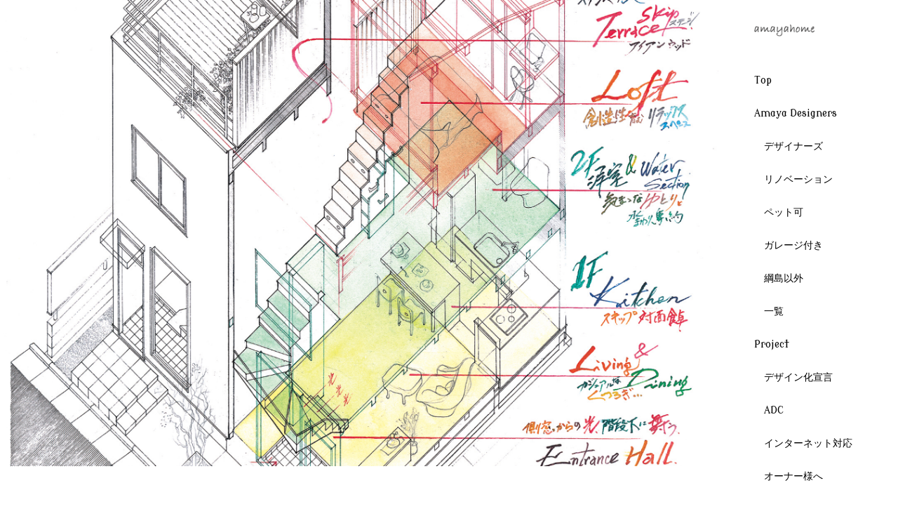

--- FILE ---
content_type: text/html
request_url: https://www.amayahome.com/designers_rent/amaya02.html
body_size: 7995
content:
<!doctype html>
<html lang="ja">
<head>
	<meta charset="UTF-8">
	<meta name="description" content="東急東横線綱島駅を中心に、東横線沿いや神奈川県内の賃貸物件をお探しならアマヤホームへ。生活のデザイン化宣言を企業理念に多数のデザイナーズ賃貸
物件も取り扱っております。">
	<meta name="viewport" content="width=device-width">
	<title>アマヤデザイナーズ | 古き良き部分を残し新しく生まれ変わったリノベーション</title>
	<link rel="stylesheet" media="all" href="css/style.css">
	<script src="https://ajax.googleapis.com/ajax/libs/jquery/1.8.0/jquery.min.js"></script>
	<script src="js/script.js"></script>
</head>

<body id="top">
	<div id="wrapper">

		<div id="sidebar">
			<div id="sidebarWrap">
				<h1><a href="https://www.amayahome.com/" target="_blank"><img src="images/logo.png" width="87" height="25" alt="logo"></h1>
				<nav id="mainnav">
					<p id="menuWrap"><a id="menu"><span id="menuBtn"></span></a></p>
					<div class="panel">
						<ul>
							<li><a href="index.html">Top</a></li>
							<li><a href="#sec03">Amaya Designers</a></li>
							<li><a href="amaya01.html">　デザイナーズ</a></li>
							<li><a href="amaya02.html">　リノベーション</a></li>
							<li><a href="amaya03.html">　ペット可</a></li>
							<li><a href="garage.html">　ガレージ付き</a></li>
							<li><a href="amaya04.html">　綱島以外</a></li>
							<li><a href="list.html">　一覧</a></li>
							<li><a href="#sec04">Project</a></li>
							<li><a href="dezain.html">　デザイン化宣言</a></li>
							<li><a href="https://a.hml.jp/bm/p/f/tf.php?id=hm0a1491" target="_blank">　ADC</a></li>
							<li><a href="https://www.amayahome.com/net.html" target="_blank">　インターネット対応</a></li>
							<li><a href="https://www.amayahome.com/owner.html" target="_blank">　オーナー様へ</a></li>
							<li>Company</li>
							<li><a href="#sec05">　地図</a></li>
							<li><a href="https://www.amayahome.com/company.html" target="_blank">　会社概要</a></li>
						</ul>
					</div>
				</nav>
			</div>
		</div>

		<div id="content">
			<p id="mainImg"><img src="images/mainImg04.jpg" alt=""></p>
			<!-- MESSAGE -->
			<section id="sec01">
				<header>
					<h2><span>リノベーション賃貸</span></h2>
				</header>
				<div class="innerS">
					<p>リノベーションには、ただ単にカッコよくおしゃれにするだけでなく、都市や環境を考えた社会的な意味合いも込められた変革です。既存の建物に大規模は改修工事をおこない、性能を向上させて価値を高める。時代に合わない機能を新築と変わらないレベルへと上げます。<br />
					アマヤホームのリノベーション賃貸は、住まいの歴史はそのままに、価値ある部分を大切に活かしつつ暮らしやすさと居心地の良さをプラス。まさに、一点ものの住まいです。
					</p>
				</div>
			</section>
			<!-- // MESSAGE -->
			
			<!-- BRAND -->
			<section id="sec03">
				<header>
					<h2><span>1R～</span></h2>
				</header>
				<div class="inner">
					<ul class="col4">
						<li>
							<p class="img"><img src="images/r_azuki.png" width="200" height="200"></p>
							<p><a href="https://www.amayahome.com/designers/psd/azuki/index.html"><b>あずき</b></a><br/>アズキ色の外壁にクリーム色の窓枠、部屋ごとに彩られたカラー。遠くからも存在感ばっちりの、キュートな建物です。</p>
						</li>
						<li>
							<p class="img"><img src="images/r_midi.png" width="200" height="200"></p>
							<p><a href="https://www.amayahome.com/designers/psd/midideux/index.html"><b>ミディドゥ</b></a><br/>ポップな表札が目印の、ちょっと奥まった場所にある物件。緑の中に佇む、隠れ家的なお家です。</p>
						</li>
						
					</ul>
				</div>
	    
		    
			</section>
			<!-- // BRAND -->
			
			<!-- BRAND -->
			<section id="sec03">
				<header>
					<h2><span>1LDK～</span></h2>
				</header>
				<div class="inner">
					<ul class="col4">
						<li>
							<p class="img"><img src="images/r_ilumi.png" width="200" height="200"></p>
							<p><a href="https://www.amayahome.com/designers/psd/ilumiere/index.html"><b>イリュミエール</b></a><br/>ペット用と暮らせる物件。シンプルでいて、住み心地の良い空間です。</p>
						</li>
						<li>
							<p class="img"><img src="images/r_tb.png" width="200" height="200"></p>
							<p><a href="https://www.amayahome.com/designers/psd/tb/index.html"><b>TBハイツ</b></a><br/>1階には「高梨文具」。色彩豊かな明るい室内に、フランスのウォールステッカーがポイント。</p>
						</li>
						<li>
							<p class="img"><img src="images/r_merenge.png" width="200" height="200"></p>
							<p><a href="https://www.amayahome.com/designers/psd/merenge/index.html"><b>メレンゲ</b></a><br/>スイーツをテーマに、西洋を思わせる一軒家。高い場所に建ち、窓から見える綱島の景色は解放感たっぷり。</p>
						</li>
					</ul>
				</div>
				
				<div class="inner" align="center">
		     <a href="https://www.amayahome.com/designers/midiphaleno/index.html"><img src="images/rogo/midifa.jpg"></a>
             <a href="https://www.amayahome.com/designers/psd/pearlhomes/pearlhomes/index.html"><img src="images/rogo/pearl.jpg"></a>
            
		    </div>
				
			</section>
			<!-- // BRAND -->
			
			
			
			<!-- GALLERY -->
			<section id="sec02">
				<header>
					<h2><span>GALLERY</span></h2>
				</header>
				<div class="inner">
				<ul id="gallery">
					<li><img src="images/photo09_d.jpg" width="" height="" alt=""></li>
					<li><img src="images/photo10_d.jpg" width="" height="" alt=""></li>
					<li><img src="images/photo11_d.jpg" width="" height="" alt=""></li>
					<li><img src="images/photo12_d.jpg" width="" height="" alt=""></li>
					<li><img src="images/photo13_d.jpg" width="" height="" alt=""></li>
					<li><img src="images/photo15_d.jpg" width="" height="" alt=""></li>
					<li><img src="images/photo14_d.jpg" width="" height="" alt=""></li>
					<li><img src="images/photo16_d.jpg" width="" height="" alt=""></li>
				</ul>
				</div>
			</section>
			<!-- // GALLERY -->
			
			<!-- COMPANY -->
			<section id="sec05">
				<header>
					<h2><span>COMPANY</span></h2>
				</header>
				<div class="inner">
					<ul class="col2">
						<li>
							<p>〒223-0052<br>神奈川県横浜市港北区綱島東1丁目6番15号</p>
							<p>TEL 045-542-7211</p>
							<p>e-Mail info@amayahome.com</p>
							<p>営業時間 10:00〜18:30</p>
							<p>定休日：毎週水曜日、GW、夏季、年末年始</p>
						</li>
						<li>
							<div id="map">
								<!-- GOOGLE MAP -->
								<iframe src="https://www.google.com/maps/embed?pb=!1m18!1m12!1m3!1d3246.7250616655056!2d139.63252245117212!3d35.53579138013137!2m3!1f0!2f0!3f0!3m2!1i1024!2i768!4f13.1!3m3!1m2!1s0x60185f16b5ced813%3A0x5b9aa1da2564270c!2z44CSMjIzLTAwNTIg56We5aWI5bed55yM5qiq5rWc5biC5riv5YyX5Yy657ax5bO25p2x77yR5LiB55uu77yW4oiS77yR77yV!5e0!3m2!1sja!2sjp!4v1559182564988!5m2!1sja!2sjp" width="600" height="450" frameborder="0" style="border:0" allowfullscreen></iframe>
								<!-- // GOOGLE MAP -->
							</div>
						</li>
					</ul>
				</div>
			</section>
			<!-- // COMPANY -->
			
			

			<footer id="footer">
				Copyright(c) 2016 Sample Inc. All Rights Reserved. Design by <a href="http://f-tpl.com" target="_blank">http://f-tpl.com</a><!-- ←クレジット表記を外す場合はシリアルキーが必要です http://f-tpl.com/credit/ -->
			</footer>

		</div>
	</div>

</body>
</html>

--- FILE ---
content_type: text/css
request_url: https://www.amayahome.com/designers_rent/css/style.css
body_size: 9642
content:
@import url(http://fonts.googleapis.com/earlyaccess/notosansjp.css);
@import url(https://fonts.googleapis.com/css?family=Modern+Antiqua);

/* reset */
body,div,dl,dt,dd,ul,ol,li,h1,h2,h3,h4,h5,h6,pre,form,fieldset,input,textarea,p,blockquote,th,td{margin:0;padding:0;}
address,caption,cite,code,dfn,em,strong,th,var{font-style:normal;}
ul{list-style:none;}
table{border-collapse:collapse;border-spacing:0;}
caption,th{text-align:left;}
q:before,q:after{content:'';}
object,embed{vertical-align:top;}
legend{display:none;}
h1,h2,h3,h4,h5,h6{font-size:100%;}
img,abbr,acronym,fieldset{border:0;}

body{
	font: 14px/1.9 'Noto Sans JP', Arial, Verdana, 游ゴシック, YuGothic,'ヒラギノ角ゴ ProN W3', 'Hiragino Kaku Gothic ProN', メイリオ, Meiryo,sans-serif;
	font-weight: 300;
	-webkit-text-size-adjust:100%;
	overflow-x: hidden;
	color: #000;
	background: #fff;
}

a{
	color: #0066ff;
	text-decoration: none;
}

a:hover, .active{
  text-decoration: underline;
}

a:active, a:focus,input:active, input:focus{outline:0;}


/* ヘッダー
------------------------------------------------------------*/
#mainnav a{
	color: #000;
	font-family: 'Modern Antiqua', 'Noto Sans JP',serif;
}


/* フッター
------------------------------------------------------------*/
#footer{
	clear: both;
	padding: 50px 10px 50px 0;
	text-align: center;
	font-size: 12px;
}


/* 共通
------------------------------------------------------------*/
h1, h2{
	font-family: 'Modern Antiqua', 'Noto Sans JP',serif;
}

img{
	max-width: 100%;
	height: auto;
}

section{
  clear: both;
}

section h2{
	width: 60%;
	margin: 70px auto;
	font-size: 22px;
	font-weight:normal;
	text-align: center;
}

section h2 span {
	padding-bottom: 20px;
	border-bottom: 3px solid #000;
}

.inner{
	width: 80%;
	margin: 0 auto;
	padding-bottom: 50px;
}

#sec03 .inner, #sec04 .inner{
	border-bottom: 0px solid #a0a0a0;
}

.innerS{
	width: 60%;
	margin: 0 auto;
	padding-bottom: 80px;
}


/* SEC02 Gallery
------------------------------------------------------------*/
#sec02{
	padding: 0!important;
}

#sec02 header{
	display: none;
}

#gallery{
	overflow: hidden;
}

#gallery li{
	float: left;
	width: calc(100%/4);
	line-height: 0;
}
#gallery li.full{
	width: 100%;
}


#gallery img{
	display: block;
	width: 100%;
	height: auto;
}


/* SEC03 BRAND
------------------------------------------------------------*/
.col4 .img{
	margin: 0 auto;
}



/* SEC04 PROJECT
------------------------------------------------------------*/
#sec04{
	padding-bottom: 0 !important;
}

.article{
	clear: both;
	overflow: hidden;
	padding-bottom: 50px;
}

.article img{
	float: left;
	margin: 5px 20px 20px;
}

.article p{
	margin-bottom: 20px;
}



/* SEC05 COMPANY
------------------------------------------------------------*/
#sec05 p{
	margin-bottom: 5px;
}

.col2 li{
	display: inline-block;
	width: 100%;
  margin: 20px 0;
}

#map{
	position: relative;
	padding-bottom: 40%;
	height: 0;
	overflow: hidden;
	z-index: 0;
}

#map iframe{
	position: absolute;
	top: 0;
	left: 0;
	width: 100% !important;
	height: 100% !important;
	border: 0;
}



/* RESPONSIVE 設定
------------------------------------------------------------*/

@media only screen and (min-width: 800px){
	body{
		font-size:14px;
	}
	
	#wrapper{
		width: 100%;
	}
	
	#content{
		width: 80%;
	}
	
	#sidebar{
		width: 12%;
		position: fixed;
		top: 0;
		right: 4%;
		background: #fff;
	}
	
  a#menu{
		display:none;
	}	

	.panel{
		display:block !important;
	}
	
	#sidebar h1{
		padding: 30px 0;
	}

	#mainnav li{
		font-size: 14px;
		padding: 10px 0;
	}
	
	#sns{
		margin-top: 50px;
	}
	
	#sns li{
		display: inline-block;
		padding-right: 10px;
	}

	#sns a:hover img{
		opacity: .8;
	}
	
	/* SEC03 BRAND
	-----------------*/
	.col4{
		text-align: center;
	}

	.col4 li{
		display: inline-block;
		width: 18%;
		padding: 0 3%;
		vertical-align: top;
		text-align: left;
	}
	
	
	#map iframe{
		height: 200px !important;
  }
	
  #footer{
		padding: 30px 10px 70px 0;
	}
}


@media only screen and (min-width: 641px){
	.col2 li{
		width: 60%;
		vertical-align: top;
	}
	.col2 li:first-child{
		width: 35%;
		padding-right: 4%;
	}
}

@media only screen and (max-width: 640px){
	.innerS{
		width: 94%;
		padding-bottom: 30px;
	}
	#gallery li{
		float: none;
		width: 100%;
	}
	.article img{
		float: none;
		display: block;
		margin: 0 auto 20px;
	}
	#map iframe{
		width: 96% !important;
		left: 2%;
	}
}

@media only screen and (max-width: 799px){
	#sidebar{
		position: fixed;
		width: 100%;
		z-index:500;
	}
	
	#sidebarWrap{
		position: relative;
		width: 100%;
		height: 60px;
		background: #fff;
		border-bottom: 1px solid #ccc;
	}
	
	#sidebar h1{
		text-align: center;
		padding-top: 15px;
	}
	
	#sidebar h1 img{
		width: auto !important;
		max-height: 25px;
	}
	
  a#menu{
  	display: inline-block;
  	position: relative;
  	width: 40px;
  	height: 40px;
  	margin: 10px;
	}

	#menuBtn{
  	display: block;
  	position: absolute;
  	top: 50%;
  	left: 50%;
  	width: 18px;
  	height: 2px;
  	margin: -1px 0 0 -7px;
  	background: #000;
  	transition: .2s;
	}

	#menuBtn:before, #menuBtn:after{
  	display: block;
  	content: "";
  	position: absolute;
  	top: 50%;
  	left: 0;
  	width: 18px;
  	height: 2px;
  	background: #000;
  	transition: .3s;
	}

	#menuBtn:before{
  	margin-top: -7px;
	}

	#menuBtn:after{
  	margin-top: 5px;
	}

	a#menu .close{
  	background: transparent;
	}

	a#menu .close:before, a#menu .close:after{
  	margin-top: 0;
	}

	a#menu .close:before{
  	transform: rotate(-45deg);
  	-webkit-transform: rotate(-45deg);
	}

	a#menu .close:after{
  	transform: rotate(-135deg);
  	-webkit-transform: rotate(-135deg);
	}

	.panel{
		width: 100%;
		display: none;
		overflow: hidden;
		position: relative;
		left: 0;
		top: -10px;
		z-index: 100;
	}

	#mainnav{
		position: absolute;
		top: 0;
		width: 100%;
		text-align: right;
	}

	#mainnav ul{
		border-bottom: 1px solid #ccc;
		background: #fff;
		text-align: left;
	}

	#mainnav li a{
		position: relative;
		display: block;
		padding: 15px 25px;
		border-bottom: 1px solid #ccc;
		color: #000;
		font-weight: 400;
	}
	#mainnav li a:before{
		display: block;
		content: "";
		position: absolute;
		top: 50%;
		left: 5px;
		width: 6px;
		height: 6px;
		margin: -4px 0 0 0;
		border-top: solid 2px #000;
		border-right: solid 2px #000;
		-webkit-transform: rotate(45deg);
		transform: rotate(45deg);
	}
	#mainnav #sns li{
		display: inline-block;
	}
	#mainnav #sns li a{
		position: relative;
		display: inline-block;
		padding: 15px 10px 0;
		border: 0;
	}
	#mainnav #sns li a:before{
		border: 0;
	}
	.col4 li{
		margin: 0 auto 50px;
		display: block;
		text-align: center;
	}
	section h2{
		margin: 55px auto;
	}
}


/*ネットから+*/

table#demo_1 {
  border: none;
  border-top:;
  border-collapse: separate;
  border-spacing: 0;
  margin-top: 30px;
  table-layout: fixed;
  width: 100%;
}
 
table#demo_1 th,
table#demo_1 td {
  border-bottom: 1px solid #DDD;
  font-size: ;
  line-height: 1.5;
  padding: 15px;
  text-align: left;
  vertical-align: middle;
}
 
table#demo_1 th:first-child,
table#demo_1 td:first-child {
  padding-left: 0;
	width: 25%;
}
 
table#demo_1 th:last-child,
table#demo_1 td:last-child {
  padding-right: 0;
  width: 45%;
}
 
table#demo_1 th {
  font-weight: bold;
  vertical-align: top;
}
 
table#demo_1 td .thTitle {
  display: none;
}
 
/*ウィンドウサイズが 768px以内の場合に上書きされる*/
@media screen and (max-width: 800px) {
 
  table#demo_1,
  table#demo_1 caption,
  table#demo_1 tbody,
  table#demo_1 tfoot,
  table#demo_1 tr,
  table#demo_1 th,
  table#demo_1 td {
    display: block;
    width: 100% !important;
  }
  
  table#demo_1 th,
  table#demo_1 td {
    padding-left: 0;
    padding-right: 0;
  }
  
  table#demo_1 th {
    display: none;
  }
    
  table#demo_1 td {
    border: none;
    text-align: left;
  }
  
  table#demo_1 td {
    border-bottom: 1px solid #DDD;
  }
  
  table#demo_1 td:first-child {
    font-weight: bold;
  }
  
  table#demo_1 td:last-child {
    border-bottom: 2px solid #DDD;
  }
  
  /*JavaScriptで追加する要素*/
  table#demo_1 td .inner {
    display: table;
    table-layout: fixed;
    width: 100%;
  }
  
  /*JavaScriptで追加する要素*/
  table#demo_1 td .thTitle,
  table#demo_1 td .tdContents {
    display: table-cell;
  }
  
  /*JavaScriptで追加する要素*/
  table#demo_1 td .thTitle {
    font-weight: bold;
    width: 20%;
  }
  
  /*JavaScriptで追加する要素*/
  table#demo_1 td .tdContents {
    padding-left: 20px;
    width: 80%;
  }
}
 
/*ウィンドウサイズが 480px以内の場合に上書きされる*/
@media screen and (max-width: 480px) {
  
  /*JavaScriptで追加する要素*/
  table#demo_1 td .inner,
  table#demo_1 td .thTitle,
  table#demo_1 td .tdContents {
    display: block;
    width: 100%;
  }
  
  /*JavaScriptで追加する要素*/
  table#demo_1 td .inner {
    table-layout: auto;
  }
  
  /*JavaScriptで追加する要素*/
  table#demo_1 td .tdContents {
    padding: 10px 0 0;
  }
}

--- FILE ---
content_type: text/javascript
request_url: https://www.amayahome.com/designers_rent/js/script.js
body_size: 785
content:
$(function(){
	
	var
	  winW = $(window).width(),
		winH = $(window).height(),
		nav = $('#mainnav ul a'),
		curPos = $(this).scrollTop();
	
	if (winW > 880){
		var headerH =20;
	}
	else{
		var headerH =60;
	}
	
	$(nav).on('click', function(){
		nav.removeClass('active');
  	var $el = $(this),
		id = $el.attr('href');
 		$('html, body').animate({
   		scrollTop: $(id).offset().top - headerH
 		}, 500);
		$(this).addClass('active');
		if (winW < 880){
			$('#menuWrap').next().slideToggle();
			$('#menuBtn').removeClass('close');
		}
 		return false;
	});
	
	$('.panel').hide();
	$('#menuWrap').toggle(function(){
		$(this).next().slideToggle();
		$('#menuBtn').toggleClass('close');
	},
	function(){
		$(this).next().slideToggle();
		$('#menuBtn').removeClass('close');
	});

});
